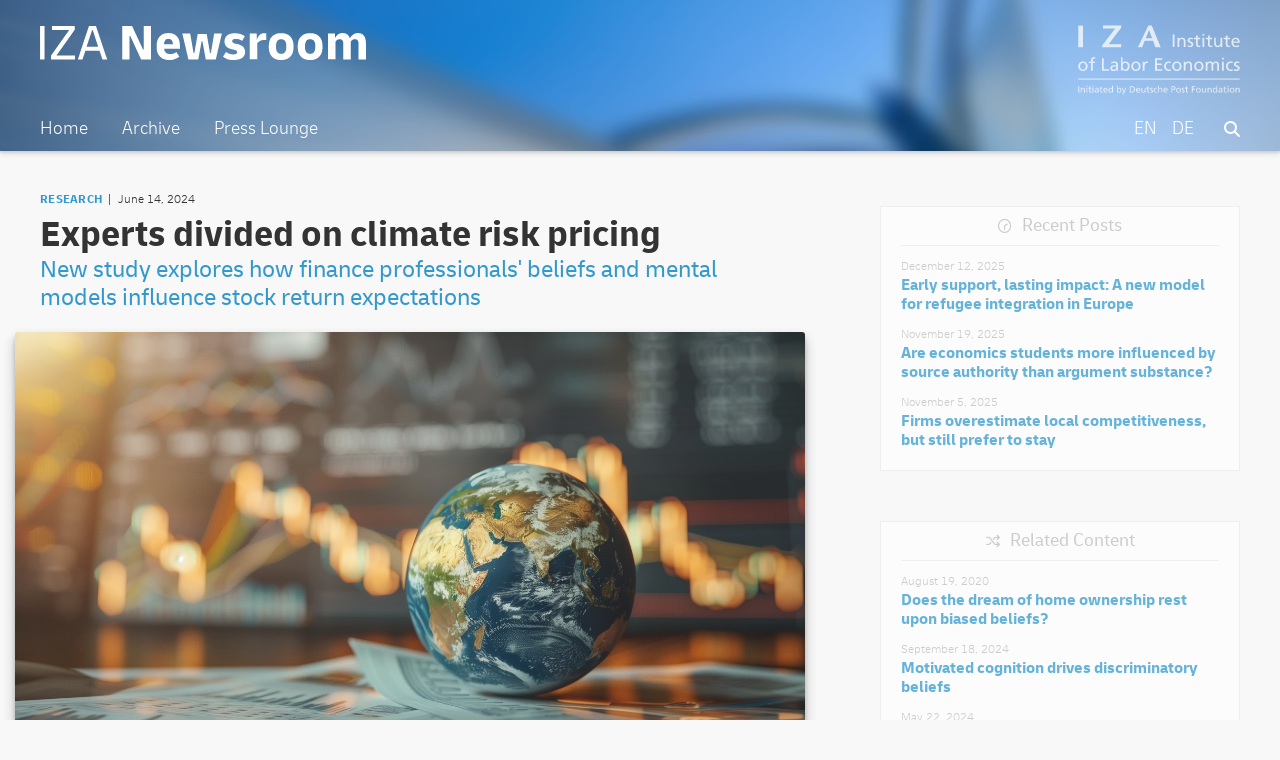

--- FILE ---
content_type: text/html; charset=UTF-8
request_url: https://newsroom.iza.org/en/archive/research/experts-divided-on-climate-risk-pricing/
body_size: 8979
content:
<!DOCTYPE html>
<html lang="en-US">
<head >
<meta charset="UTF-8" />
		<meta name="robots" content="noodp,noydir" />
		<meta name="viewport" content="width=device-width, initial-scale=1" />
<title>Experts divided on climate risk pricing</title>
<link rel='dns-prefetch' href='//s.w.org' />
<link rel="canonical" href="https://newsroom.iza.org/en/archive/research/experts-divided-on-climate-risk-pricing/" />
		<!-- This site uses the Google Analytics by ExactMetrics plugin v7.11.0 - Using Analytics tracking - https://www.exactmetrics.com/ -->
							<script
				src="//www.googletagmanager.com/gtag/js?id=G-J4G77819RF"  data-cfasync="false" data-wpfc-render="false" type="text/javascript" async></script>
			<script data-cfasync="false" data-wpfc-render="false" type="text/javascript">
				var em_version = '7.11.0';
				var em_track_user = true;
				var em_no_track_reason = '';
				
								var disableStrs = [
										'ga-disable-G-J4G77819RF',
														];

				/* Function to detect opted out users */
				function __gtagTrackerIsOptedOut() {
					for (var index = 0; index < disableStrs.length; index++) {
						if (document.cookie.indexOf(disableStrs[index] + '=true') > -1) {
							return true;
						}
					}

					return false;
				}

				/* Disable tracking if the opt-out cookie exists. */
				if (__gtagTrackerIsOptedOut()) {
					for (var index = 0; index < disableStrs.length; index++) {
						window[disableStrs[index]] = true;
					}
				}

				/* Opt-out function */
				function __gtagTrackerOptout() {
					for (var index = 0; index < disableStrs.length; index++) {
						document.cookie = disableStrs[index] + '=true; expires=Thu, 31 Dec 2099 23:59:59 UTC; path=/';
						window[disableStrs[index]] = true;
					}
				}

				if ('undefined' === typeof gaOptout) {
					function gaOptout() {
						__gtagTrackerOptout();
					}
				}
								window.dataLayer = window.dataLayer || [];

				window.ExactMetricsDualTracker = {
					helpers: {},
					trackers: {},
				};
				if (em_track_user) {
					function __gtagDataLayer() {
						dataLayer.push(arguments);
					}

					function __gtagTracker(type, name, parameters) {
						if (!parameters) {
							parameters = {};
						}

						if (parameters.send_to) {
							__gtagDataLayer.apply(null, arguments);
							return;
						}

						if (type === 'event') {
														parameters.send_to = exactmetrics_frontend.v4_id;
							var hookName = name;
							if (typeof parameters['event_category'] !== 'undefined') {
								hookName = parameters['event_category'] + ':' + name;
							}

							if (typeof ExactMetricsDualTracker.trackers[hookName] !== 'undefined') {
								ExactMetricsDualTracker.trackers[hookName](parameters);
							} else {
								__gtagDataLayer('event', name, parameters);
							}
							
													} else {
							__gtagDataLayer.apply(null, arguments);
						}
					}

					__gtagTracker('js', new Date());
					__gtagTracker('set', {
						'developer_id.dNDMyYj': true,
											});
										__gtagTracker('config', 'G-J4G77819RF', {"forceSSL":"true"} );
															window.gtag = __gtagTracker;										(function () {
						/* https://developers.google.com/analytics/devguides/collection/analyticsjs/ */
						/* ga and __gaTracker compatibility shim. */
						var noopfn = function () {
							return null;
						};
						var newtracker = function () {
							return new Tracker();
						};
						var Tracker = function () {
							return null;
						};
						var p = Tracker.prototype;
						p.get = noopfn;
						p.set = noopfn;
						p.send = function () {
							var args = Array.prototype.slice.call(arguments);
							args.unshift('send');
							__gaTracker.apply(null, args);
						};
						var __gaTracker = function () {
							var len = arguments.length;
							if (len === 0) {
								return;
							}
							var f = arguments[len - 1];
							if (typeof f !== 'object' || f === null || typeof f.hitCallback !== 'function') {
								if ('send' === arguments[0]) {
									var hitConverted, hitObject = false, action;
									if ('event' === arguments[1]) {
										if ('undefined' !== typeof arguments[3]) {
											hitObject = {
												'eventAction': arguments[3],
												'eventCategory': arguments[2],
												'eventLabel': arguments[4],
												'value': arguments[5] ? arguments[5] : 1,
											}
										}
									}
									if ('pageview' === arguments[1]) {
										if ('undefined' !== typeof arguments[2]) {
											hitObject = {
												'eventAction': 'page_view',
												'page_path': arguments[2],
											}
										}
									}
									if (typeof arguments[2] === 'object') {
										hitObject = arguments[2];
									}
									if (typeof arguments[5] === 'object') {
										Object.assign(hitObject, arguments[5]);
									}
									if ('undefined' !== typeof arguments[1].hitType) {
										hitObject = arguments[1];
										if ('pageview' === hitObject.hitType) {
											hitObject.eventAction = 'page_view';
										}
									}
									if (hitObject) {
										action = 'timing' === arguments[1].hitType ? 'timing_complete' : hitObject.eventAction;
										hitConverted = mapArgs(hitObject);
										__gtagTracker('event', action, hitConverted);
									}
								}
								return;
							}

							function mapArgs(args) {
								var arg, hit = {};
								var gaMap = {
									'eventCategory': 'event_category',
									'eventAction': 'event_action',
									'eventLabel': 'event_label',
									'eventValue': 'event_value',
									'nonInteraction': 'non_interaction',
									'timingCategory': 'event_category',
									'timingVar': 'name',
									'timingValue': 'value',
									'timingLabel': 'event_label',
									'page': 'page_path',
									'location': 'page_location',
									'title': 'page_title',
								};
								for (arg in args) {
																		if (!(!args.hasOwnProperty(arg) || !gaMap.hasOwnProperty(arg))) {
										hit[gaMap[arg]] = args[arg];
									} else {
										hit[arg] = args[arg];
									}
								}
								return hit;
							}

							try {
								f.hitCallback();
							} catch (ex) {
							}
						};
						__gaTracker.create = newtracker;
						__gaTracker.getByName = newtracker;
						__gaTracker.getAll = function () {
							return [];
						};
						__gaTracker.remove = noopfn;
						__gaTracker.loaded = true;
						window['__gaTracker'] = __gaTracker;
					})();
									} else {
										console.log("");
					(function () {
						function __gtagTracker() {
							return null;
						}

						window['__gtagTracker'] = __gtagTracker;
						window['gtag'] = __gtagTracker;
					})();
									}
			</script>
				<!-- / Google Analytics by ExactMetrics -->
				<script type="text/javascript">
			window._wpemojiSettings = {"baseUrl":"https:\/\/s.w.org\/images\/core\/emoji\/11\/72x72\/","ext":".png","svgUrl":"https:\/\/s.w.org\/images\/core\/emoji\/11\/svg\/","svgExt":".svg","source":{"concatemoji":"https:\/\/newsroom.iza.org\/wp-includes\/js\/wp-emoji-release.min.js?ver=4.9.24"}};
			!function(e,a,t){var n,r,o,i=a.createElement("canvas"),p=i.getContext&&i.getContext("2d");function s(e,t){var a=String.fromCharCode;p.clearRect(0,0,i.width,i.height),p.fillText(a.apply(this,e),0,0);e=i.toDataURL();return p.clearRect(0,0,i.width,i.height),p.fillText(a.apply(this,t),0,0),e===i.toDataURL()}function c(e){var t=a.createElement("script");t.src=e,t.defer=t.type="text/javascript",a.getElementsByTagName("head")[0].appendChild(t)}for(o=Array("flag","emoji"),t.supports={everything:!0,everythingExceptFlag:!0},r=0;r<o.length;r++)t.supports[o[r]]=function(e){if(!p||!p.fillText)return!1;switch(p.textBaseline="top",p.font="600 32px Arial",e){case"flag":return s([55356,56826,55356,56819],[55356,56826,8203,55356,56819])?!1:!s([55356,57332,56128,56423,56128,56418,56128,56421,56128,56430,56128,56423,56128,56447],[55356,57332,8203,56128,56423,8203,56128,56418,8203,56128,56421,8203,56128,56430,8203,56128,56423,8203,56128,56447]);case"emoji":return!s([55358,56760,9792,65039],[55358,56760,8203,9792,65039])}return!1}(o[r]),t.supports.everything=t.supports.everything&&t.supports[o[r]],"flag"!==o[r]&&(t.supports.everythingExceptFlag=t.supports.everythingExceptFlag&&t.supports[o[r]]);t.supports.everythingExceptFlag=t.supports.everythingExceptFlag&&!t.supports.flag,t.DOMReady=!1,t.readyCallback=function(){t.DOMReady=!0},t.supports.everything||(n=function(){t.readyCallback()},a.addEventListener?(a.addEventListener("DOMContentLoaded",n,!1),e.addEventListener("load",n,!1)):(e.attachEvent("onload",n),a.attachEvent("onreadystatechange",function(){"complete"===a.readyState&&t.readyCallback()})),(n=t.source||{}).concatemoji?c(n.concatemoji):n.wpemoji&&n.twemoji&&(c(n.twemoji),c(n.wpemoji)))}(window,document,window._wpemojiSettings);
		</script>
		<style type="text/css">
img.wp-smiley,
img.emoji {
	display: inline !important;
	border: none !important;
	box-shadow: none !important;
	height: 1em !important;
	width: 1em !important;
	margin: 0 .07em !important;
	vertical-align: -0.1em !important;
	background: none !important;
	padding: 0 !important;
}
</style>
<link rel='stylesheet' id='iza-newsroom-1-0-21-css'  href='https://newsroom.iza.org/wp-content/themes/wordpress-iza-v1.0.21/style.css?ver=1.0.21' type='text/css' media='all' />
<link rel='stylesheet' id='dashicons-css'  href='https://newsroom.iza.org/wp-includes/css/dashicons.min.css?ver=4.9.24' type='text/css' media='all' />
<script type='text/javascript' src='https://newsroom.iza.org/wp-content/plugins/google-analytics-dashboard-for-wp/assets/js/frontend-gtag.min.js?ver=7.11.0'></script>
<script data-cfasync="false" data-wpfc-render="false" type="text/javascript" id='exactmetrics-frontend-script-js-extra'>/* <![CDATA[ */
var exactmetrics_frontend = {"js_events_tracking":"true","download_extensions":"zip,mp3,mpeg,pdf,docx,pptx,xlsx,rar","inbound_paths":"[{\"path\":\"\\\/go\\\/\",\"label\":\"affiliate\"},{\"path\":\"\\\/recommend\\\/\",\"label\":\"affiliate\"}]","home_url":"https:\/\/newsroom.iza.org\/en","hash_tracking":"false","ua":"","v4_id":"G-J4G77819RF"};/* ]]> */
</script>
<script type='text/javascript' src='https://newsroom.iza.org/wp-includes/js/jquery/jquery.js?ver=1.12.4'></script>
<script type='text/javascript' src='https://newsroom.iza.org/wp-includes/js/jquery/jquery-migrate.min.js?ver=1.4.1'></script>
<!--[if lt IE 9]>
<script type='text/javascript' src='https://newsroom.iza.org/wp-content/themes/genesis/lib/js/html5shiv.min.js?ver=3.7.3'></script>
<![endif]-->
<link rel='https://api.w.org/' href='https://newsroom.iza.org/en/wp-json/' />
<link rel="EditURI" type="application/rsd+xml" title="RSD" href="https://newsroom.iza.org/xmlrpc.php?rsd" />
<link rel="alternate" type="application/json+oembed" href="https://newsroom.iza.org/en/wp-json/oembed/1.0/embed?url=https%3A%2F%2Fnewsroom.iza.org%2Fen%2Farchive%2Fresearch%2Fexperts-divided-on-climate-risk-pricing%2F" />
<link rel="alternate" type="text/xml+oembed" href="https://newsroom.iza.org/en/wp-json/oembed/1.0/embed?url=https%3A%2F%2Fnewsroom.iza.org%2Fen%2Farchive%2Fresearch%2Fexperts-divided-on-climate-risk-pricing%2F&#038;format=xml" />
<style type="text/css">
.qtranxs_flag_en {background-image: url(https://newsroom.iza.org/wp-content/plugins/qtranslate-xt-3.9.1/flags/gb.png); background-repeat: no-repeat;}
.qtranxs_flag_de {background-image: url(https://newsroom.iza.org/wp-content/plugins/qtranslate-xt-3.9.1/flags/de.png); background-repeat: no-repeat;}
</style>
<link hreflang="en" href="https://newsroom.iza.org/en/archive/research/experts-divided-on-climate-risk-pricing/" rel="alternate" />
<link hreflang="de" href="https://newsroom.iza.org/de/archive/research/experts-divided-on-climate-risk-pricing/" rel="alternate" />
<link hreflang="x-default" href="https://newsroom.iza.org/en/archive/research/experts-divided-on-climate-risk-pricing/" rel="alternate" />
<meta name="generator" content="qTranslate-XT 3.9.1" />
<link rel="icon" href="https://newsroom.iza.org/wp-content/themes/wordpress-iza-v1.0.21/assets/favicon.ico" />
<link rel="pingback" href="https://newsroom.iza.org/xmlrpc.php" />
        <meta name="twitter:card" content="summary_large_image" />
        <meta name="twitter:title" content="Experts divided on climate risk pricing" />
        <meta name="twitter:description" content="New study explores how finance professionals' beliefs and mental models influence stock return expectations" />
        <meta name="twitter:url" content="https://newsroom.iza.org/en/archive/research/experts-divided-on-climate-risk-pricing/" />
        <meta name="twitter:image" content="https://newsroom.iza.org/wp-content/uploads/2024/06/climate_risk_pricing.jpg" />
        <meta name="twitter:site" content="@iza_bonn" />
        <meta property="og:url" content="https://newsroom.iza.org/en/archive/research/experts-divided-on-climate-risk-pricing/" />
        <meta property="og:type" content="website" />
        <meta property="og:site_name" content="IZA Newsroom" />
        <meta property="og:title" content="Experts divided on climate risk pricing" />
        <meta property="og:description" content="New study explores how finance professionals' beliefs and mental models influence stock return expectations" />
        <meta property="og:image" content="https://newsroom.iza.org/wp-content/uploads/2024/06/climate_risk_pricing.jpg" />		<style type="text/css">.recentcomments a{display:inline !important;padding:0 !important;margin:0 !important;}</style>
		<link rel="preconnect" href="https://fonts.googleapis.com">
<link rel="preconnect" href="https://fonts.gstatic.com" crossorigin>
<link href="https://fonts.googleapis.com/css2?family=Bitter:ital,wght@0,100;0,200;0,300;0,400;0,500;0,600;0,900;1,100;1,200;1,300;1,400;1,500;1,600;1,900&display=swap" rel="stylesheet">
<script src="https://kit.fontawesome.com/eee0939126.js" crossorigin="anonymous"></script>
</head>
<body class="post-template-default single single-post postid-13656 single-format-standard header-full-width content-sidebar" itemscope itemtype="https://schema.org/WebPage"><div class="site-container"><ul class="genesis-skip-link"><li><a href="#genesis-nav-primary" class="screen-reader-shortcut"> Skip to primary navigation</a></li><li><a href="#genesis-content" class="screen-reader-shortcut"> Skip to content</a></li><li><a href="#genesis-sidebar-primary" class="screen-reader-shortcut"> Skip to primary sidebar</a></li></ul><header class="site-header" itemscope itemtype="https://schema.org/WPHeader"><div class="wrap"><div class="title-area"><p class="site-title" itemprop="headline"><a href="https://newsroom.iza.org/en/">IZA Newsroom</a></p><p class="site-description" itemprop="description"><a href="https://iza.org">IZA – Institute of Labor Economics</p></a></div><nav class="nav-primary" aria-label="Main" itemscope itemtype="https://schema.org/SiteNavigationElement" id="genesis-nav-primary"><div class="wrap"><ul id="menu-main" class="menu genesis-nav-menu menu-primary js-superfish"><li id="menu-item-6139" class="menu-item menu-item-type-post_type menu-item-object-page menu-item-home menu-item-6139"><a href="https://newsroom.iza.org/en/" itemprop="url"><span itemprop="name">Home</span></a></li>
<li id="menu-item-2626" class="menu-item menu-item-type-post_type menu-item-object-page menu-item-2626"><a href="https://newsroom.iza.org/en/archive/" itemprop="url"><span itemprop="name">Archive</span></a></li>
<li id="menu-item-2627" class="menu-item menu-item-type-post_type menu-item-object-page menu-item-2627"><a href="https://newsroom.iza.org/en/press/" itemprop="url"><span itemprop="name">Press Lounge</span></a></li>
<li id="menu-item-2628" class="searchicon menu-item menu-item-type-post_type menu-item-object-page menu-item-2628"><a href="https://newsroom.iza.org/en/search/" itemprop="url"><span itemprop="name"><i class="fas fa-search"></i></span></a></li>
<li id="menu-item-2623" class="right leftpadding language menu-item menu-item-type-custom menu-item-object-custom menu-item-2623"><a href="https://newsroom.iza.org/de/archive/research/experts-divided-on-climate-risk-pricing/" itemprop="url"><span itemprop="name">DE</span></a></li>
<li id="menu-item-2624" class="right leftpadding language menu-item menu-item-type-custom menu-item-object-custom current-menu-item menu-item-2624"><a href="https://newsroom.iza.org/en/archive/research/experts-divided-on-climate-risk-pricing/" itemprop="url"><span itemprop="name">EN</span></a></li>
</ul></div></nav></div></header><div class="site-inner"><div class="content-sidebar-wrap"><main class="content" id="genesis-content"><article class="post-13656 post type-post status-publish format-standard has-post-thumbnail category-research tag-beliefs tag-climate tag-mental-models tag-risk people-florian-zimmermann people-katrin-godker people-paul-smeets people-rob-bauer germantags-aktienmarkt germantags-denkmodelle germantags-klima germantags-risiken entry" itemscope itemtype="https://schema.org/CreativeWork">		<div class="entry-frontpage-text-meta"><a class="entry-frontpage-text-category" href="https://newsroom.iza.org/archive/research/">Research</a><span class="postdate-article">June 14, 2024</span>		</div><h1 class="entry-title" itemprop="headline">Experts divided on climate risk pricing</h1>
<h3>New study explores how finance professionals' beliefs and mental models influence stock return expectations</h3>	<div class="entry-image">			<div class="copyright">&copy; IZA, created with Midjourney</div><img width="1500" height="1000" src="https://newsroom.iza.org/wp-content/uploads/2024/06/climate_risk_pricing.jpg" class="attachment-post-image size-post-image wp-post-image" alt="" srcset="https://newsroom.iza.org/wp-content/uploads/2024/06/climate_risk_pricing.jpg 1500w, https://newsroom.iza.org/wp-content/uploads/2024/06/climate_risk_pricing-300x200.jpg 300w, https://newsroom.iza.org/wp-content/uploads/2024/06/climate_risk_pricing-768x512.jpg 768w, https://newsroom.iza.org/wp-content/uploads/2024/06/climate_risk_pricing-1024x683.jpg 1024w" sizes="(max-width: 1500px) 100vw, 1500px" />	</div><header class="entry-header"></header><div class="entry-content" itemprop="text"><p>Financial markets shape the allocation of resources in our economy. With a rapidly unraveling climate crisis and a seemingly slow-moving economic adaptation to the challenges and risks of climate change, views on how climate risks are reflected in stock prices may have important implications for sustainable investment practices.</p>
<p>A recent <a href="https://www.iza.org/publications/dp/17030/mental-models-in-financial-markets-how-do-experts-reason-about-the-pricing-of-climate-risk">IZA discussion paper</a> by <a href="https://www.maastrichtuniversity.nl/rmmj-bauer" target="_blank" rel="noopener">Rob Bauer</a>, <a href="https://katringodker.com/" target="_blank" rel="noopener">Katrin Gödker</a>, <a href="https://www.uva.nl/en/profile/s/m/p.m.a.smeets/p.m.a.smeets.html?cb" target="_blank" rel="noopener">Paul Smeets</a>, and <a href="https://www.iza.org/person/4682">Florian Zimmermann</a> provides new insights on expert beliefs, based on a comprehensive online survey of nearly 2,000 CFA-certified finance professionals.</p>
<p>The findings reveal that the majority of financial experts (68%) believe climate risks are underpriced in the stock market, while 14% said climate risk was overpriced and only 18% found current levels adequate. However, experts are almost evenly split in their assessment of how important climate risks are for the pricing of stocks (see figure below).</p>
<figure id="attachment_13673" style="width: 700px" class="wp-caption aligncenter"><a href="https://newsroom.iza.org/wp-content/uploads/2024/06/dp17030-1.jpg"><img class="wp-image-13673" src="https://newsroom.iza.org/wp-content/uploads/2024/06/dp17030-1-1024x732.jpg" alt="" width="700" height="500" srcset="https://newsroom.iza.org/wp-content/uploads/2024/06/dp17030-1-1024x732.jpg 1024w, https://newsroom.iza.org/wp-content/uploads/2024/06/dp17030-1-300x214.jpg 300w, https://newsroom.iza.org/wp-content/uploads/2024/06/dp17030-1-768x549.jpg 768w" sizes="(max-width: 700px) 100vw, 700px" /></a><figcaption class="wp-caption-text">Respondents’ beliefs about the importance of climate risks for the pricing of stocks</figcaption></figure>
<p>There is also significant variation in their beliefs about why mispricing of climate risks occurs and how long it will persist. The study identifies distinct mental models among the experts, which are influenced by informational constraints and second-order beliefs—how experts think other market participants perceive climate risks (see figure below).</p>
<figure id="attachment_13674" style="width: 700px" class="wp-caption aligncenter"><a href="https://newsroom.iza.org/wp-content/uploads/2024/06/dp17030-2.jpg"><img class="wp-image-13674" src="https://newsroom.iza.org/wp-content/uploads/2024/06/dp17030-2-1024x778.jpg" alt="" width="700" height="532" srcset="https://newsroom.iza.org/wp-content/uploads/2024/06/dp17030-2-1024x778.jpg 1024w, https://newsroom.iza.org/wp-content/uploads/2024/06/dp17030-2-300x228.jpg 300w, https://newsroom.iza.org/wp-content/uploads/2024/06/dp17030-2-768x583.jpg 768w, https://newsroom.iza.org/wp-content/uploads/2024/06/dp17030-2.jpg 1073w" sizes="(max-width: 700px) 100vw, 700px" /></a><figcaption class="wp-caption-text">Frequency of factors mentioned in text responses by expert survey participants</figcaption></figure>
<p><strong>Political orientation shapes mental models among U.S. experts<br />
</strong></p>
<p>The analysis shows that these mental models significantly affect experts&#8217; return expectations for climate-focused indices, such as the MSCI World Climate Action Index. Additionally, political leanings and geographic location were found to shape these mental models. In the U.S., left-leaning experts are more likely to believe that other market participants underestimate climate risks, while right-leaning experts often think others overstate these risks.</p>
<p>An experimental component of the study demonstrated that altering second-order beliefs can causally change return expectations. By providing information that shifts these beliefs, the researchers observed changes in expectations for the returns of climate-conscious indices relative to general market indices.</p>
<p>The empirical findings of the study underscore that the market&#8217;s ability to correct the mispricing of climate risks will remain a challenge. Most experts are rather skeptical that this can be resolved in the near future.</p>
<!--<rdf:RDF xmlns:rdf="http://www.w3.org/1999/02/22-rdf-syntax-ns#"
			xmlns:dc="http://purl.org/dc/elements/1.1/"
			xmlns:trackback="http://madskills.com/public/xml/rss/module/trackback/">
		<rdf:Description rdf:about="https://newsroom.iza.org/en/archive/research/experts-divided-on-climate-risk-pricing/"
    dc:identifier="https://newsroom.iza.org/en/archive/research/experts-divided-on-climate-risk-pricing/"
    dc:title="Experts divided on climate risk pricing"
    trackback:ping="https://newsroom.iza.org/en/archive/research/experts-divided-on-climate-risk-pricing/trackback/" />
</rdf:RDF>-->
</div>	<div class="paperbox">
		<h3><i class="fa-regular fa-paperclip fa-xs"></i> Featured Paper:</h3>			<span class="paperbox-info">IZA Discussion Paper No. 17030</span>
			<a class="paperbox-title" href="https://docs.iza.org/dp17030.pdf">Mental Models in Financial Markets: How Do Experts Reason about the Pricing of Climate Risk?</a>
			<span class="paperbox-author">
				Rob Bauer, Katrin Gödker, Paul Smeets, Florian Zimmermann			</span>	</div>		<div class="entry-share">				<p>Share this article</p>			<div class="entry-share-container">
				<span class="twittershare">
				<a data-toggle="tooltip" title="Share on X" target="_blank" data-via="iza_bonn" href="https://twitter.com/intent/tweet?text=Experts divided on climate risk pricing&url=https://newsroom.iza.org/en/archive/research/experts-divided-on-climate-risk-pricing/">Share on X</a>				</span>
				<span class="facebookshare">
				<a data-toggle="tooltip" rel="nofollow" title="Share on Facebook" target="_blank" href="https://www.facebook.com/sharer/sharer.php?u=https://newsroom.iza.org/en/archive/research/experts-divided-on-climate-risk-pricing/&t=Experts divided on climate risk pricing">Share on Facebook</a>				</span>
				<span class="linkedinshare">
				<a data-toggle="tooltip" title="Share on LinkedIn" target="_blank" href="http://www.linkedin.com/shareArticle?mini=true&url=https://newsroom.iza.org/en/archive/research/experts-divided-on-climate-risk-pricing/&title=Experts divided on climate risk pricing&summary= New study explores how finance professionals' beliefs and mental models influence stock return expectations&source=IZA%20Newsroom">Share on LinkedIn</a>				</span>
				<span class="mailshare">
				<a data-toggle="tooltip" title="Share via e-mail" href="mailto:?subject=Experts divided on climate risk pricing&amp;body=New study explores how finance professionals' beliefs and mental models influence stock return expectations%20Read%20more%20in%20the%20IZA%20Newsroom:%20https://newsroom.iza.org/en/archive/research/experts-divided-on-climate-risk-pricing/">Share via e-mail</a>				</span>
			</div>
		</div>
	<footer class="entry-footer">	<div class="tagbox">			<ul><li><a href="https://newsroom.iza.org/en/archive/tag/beliefs/" rel="tag">beliefs</a></li><li><a href="https://newsroom.iza.org/en/archive/tag/climate/" rel="tag">climate</a></li><li><a href="https://newsroom.iza.org/en/archive/tag/mental-models/" rel="tag">mental models</a></li><li><a href="https://newsroom.iza.org/en/archive/tag/risk/" rel="tag">risk</a></li>			</ul>
		<ul><li id="people"><a href="https://newsroom.iza.org/en/archive/people/florian-zimmermann/">Florian Zimmermann</a></li><li id="people"><a href="https://newsroom.iza.org/en/archive/people/katrin-godker/">Katrin Gödker</a></li><li id="people"><a href="https://newsroom.iza.org/en/archive/people/paul-smeets/">Paul Smeets</a></li><li id="people"><a href="https://newsroom.iza.org/en/archive/people/rob-bauer/">Rob Bauer</a></li>		</ul>
	</div></footer></article>
	<div class="pagination-post"><div class="pagination-previous alignleft"><a href="https://newsroom.iza.org/en/archive/research/work-arrangements-matter-for-the-child-penalty/" rel="prev">Previous Post</a></div><div class="pagination-shuffle aligncenter"><a href="/index.php?random=1">Shuffle</a></div><div class="pagination-next alignright"><a href="https://newsroom.iza.org/en/archive/research/gender-differences-in-graduate-degree-choices-affect-early-career-earnings/" rel="next">Next Post</a></div>	</div><h2 class="screen-reader-text">Reader Interactions</h2></main><aside class="sidebar sidebar-primary widget-area" role="complementary" aria-label="Primary Sidebar" itemscope itemtype="https://schema.org/WPSideBar" id="genesis-sidebar-primary"><h2 class="genesis-sidebar-title screen-reader-text">Primary Sidebar</h2>
	<div class="newestbox">			<h3>Recent Posts</h3>		<ul>
							<li><p class="newestbox-date">December 12, 2025</p>					<a href="https://newsroom.iza.org/en/archive/research/early-support-lasting-impact-a-new-model-for-refugee-integration-in-europe/">Early support, lasting impact: A new model for refugee integration in Europe</a>
				</li>				<li><p class="newestbox-date">November 19, 2025</p>					<a href="https://newsroom.iza.org/en/archive/research/are-economics-students-more-influenced-by-source-authority-than-argument-substance/">Are economics students more influenced by source authority than argument substance?</a>
				</li>				<li><p class="newestbox-date">November 5, 2025</p>					<a href="https://newsroom.iza.org/en/archive/research/firms-overestimate-local-competitiveness-but-still-prefer-to-stay/">Firms overestimate local competitiveness, but still prefer to stay</a>
				</li>		</ul>
	</div>    <div class="relatedbox">			<h3>Related Content</h3>        <ul>				<li><p class="relatedbox-date">August 19, 2020</p>					<a href="https://newsroom.iza.org/en/archive/research/does-the-dream-of-home-ownership-rest-upon-biased-beliefs/">
					<span>Does the dream of home ownership rest upon biased beliefs?</span>
					</a>
				</li>				<li><p class="relatedbox-date">September 18, 2024</p>					<a href="https://newsroom.iza.org/en/archive/research/motivated-cognition-drives-discriminatory-beliefs/">
					<span>Motivated cognition drives discriminatory beliefs</span>
					</a>
				</li>				<li><p class="relatedbox-date">May 22, 2024</p>					<a href="https://newsroom.iza.org/en/archive/research/how-associative-memory-influences-our-financial-decisions/">
					<span>How associative memory influences our financial decisions</span>
					</a>
				</li>		</ul>
	</div></aside></div></div>	<div class="breadcrumbs-container">
		<ul class="breadcrumbs" id="breadcrumbs">
			<li class="item-home"><a class="bread-link bread-home" href="https://newsroom.iza.org/en" title="Home"></a></li>
			<li class="separator separator-home">  </li>
			<li class="item-cat"><a href="https://newsroom.iza.org/archive/">Archive</a></li>
			<li class="separator">  </li>
			<li class="item-cat"><a href="https://newsroom.iza.org/archive/research">Research</a></li>
			<li class="separator">  </li>
			<li class="item-current item-archive"><strong class="bread-current"><a href="https://newsroom.iza.org/en/archive/research/experts-divided-on-climate-risk-pricing/">Experts divided on climate risk pricing</a></strong></li>
		</ul>
	</div>
<footer class="site-footer" itemscope itemtype="https://schema.org/WPFooter"><div class="wrap"><p><span class="left">&#x000A9;&nbsp;2013&#x02013;2026 Deutsche Post STIFTUNG</span><span class="middle"><a href="https://iza.org/imprint/">Imprint</a><span class="opacity50" style="margin:0 10px;"> | </span><a href="https://iza.org/privacy-policy/">Privacy Policy</a></span><span class="right-logo"><a href="https://iza.org/">IZA</a></span</p></div></footer></div><script type='text/javascript' src='https://newsroom.iza.org/wp-includes/js/hoverIntent.min.js?ver=1.8.1'></script>
<script type='text/javascript' src='https://newsroom.iza.org/wp-content/themes/genesis/lib/js/menu/superfish.min.js?ver=1.7.5'></script>
<script type='text/javascript' src='https://newsroom.iza.org/wp-content/themes/genesis/lib/js/menu/superfish.args.min.js?ver=2.6.1'></script>
<script type='text/javascript' src='https://newsroom.iza.org/wp-content/themes/genesis/lib/js/skip-links.min.js?ver=2.6.1'></script>
<script type='text/javascript'>
/* <![CDATA[ */
var genesis_responsive_menu = {"mainMenu":"Menu","menuIconClass":"dashicons-before dashicons-menu","subMenu":"Submenu","subMenuIconsClass":"dashicons-before dashicons-arrow-down-alt2","menuClasses":{"combine":[".nav-primary",".nav-header"],"others":[]}};
/* ]]> */
</script>
<script type='text/javascript' src='https://newsroom.iza.org/wp-content/themes/wordpress-iza-v1.0.21/js/responsive-menus.min.js?ver=1.0.21'></script>
<script type='text/javascript' src='https://newsroom.iza.org/wp-includes/js/wp-embed.min.js?ver=4.9.24'></script>
</body></html>
